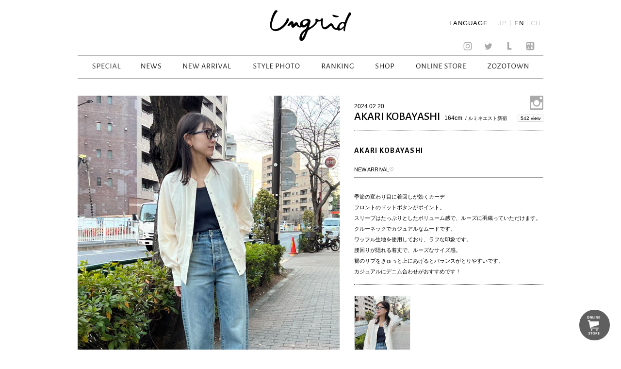

--- FILE ---
content_type: text/html; charset=UTF-8
request_url: https://ungrid.jp/en/styling/akari-kobayashi-17
body_size: 29219
content:
<!DOCTYPE html>
<html lang="jp">
<head>
    <meta charset="UTF-8">
	
			<title>STYLE PHOTO｜Ungrid Official Website</title>

<link rel="stylesheet" href="https://ungrid.jp/wp-content/plugins/sitepress-multilingual-cms/res/css/language-selector.css?v=3.3.8" type="text/css" media="all" />
			<meta name="description" content="Ungridショップスタッフによるオススメコーディネート。" />
			<meta name="keywords" content="アングリッド, Ungrid, STYLE PHOTO, フォト" />
			

     <meta name="viewport" content="width=device-width,initial-scale=1.0,minimum-scale=1.0"> 	<link rel="shortcut icon" href="https://ungrid.jp/wp-content/themes/ungrid2016/images/favicon/favicon.ico">
	<link rel="apple-touch-icon" href="https://ungrid.jp/wp-content/themes/ungrid2016/images/favicon/favicon-192x192.png">   
    <link href='https://fonts.googleapis.com/css?family=Alegreya+Sans:300,400,500,700' rel='stylesheet' type='text/css'>
    <link href='https://fonts.googleapis.com/css?family=Roboto:300,400,500,700' rel='stylesheet' type='text/css'>
    <link href='http://fonts.googleapis.com/css?family=Libre+Baskerville:300,400,500,700' rel='stylesheet' type='text/css'>
    <link rel="stylesheet" href="https://ungrid.jp/wp-content/themes/ungrid2016/css/reset.css">
    <link rel="stylesheet" href="https://ungrid.jp/wp-content/themes/ungrid2016/css/ie.css">
    <link rel="stylesheet" href="https://ungrid.jp/wp-content/themes/ungrid2016/css/common.css">
    <link rel="stylesheet" href="https://ungrid.jp/wp-content/themes/ungrid2016/css/flexslider.css">
    <link rel="stylesheet" href="https://ungrid.jp/wp-content/themes/ungrid2016/css/pages.css"> 
    <link rel="stylesheet" href="https://ungrid.jp/wp-content/themes/ungrid2016/css/style.css"> 
    <link rel="stylesheet" href="https://ungrid.jp/wp-content/themes/ungrid2016/css/style_aw.css"> 
    <link rel="stylesheet" href="https://ungrid.jp/wp-content/themes/ungrid2016/css/animate.css"> 

<!--[if lt IE 9]>
    <script src="http://html5shiv.googlecode.com/svn/trunk/html5.js"></script>
    <script src="http://css3-mediaqueries-js.googlecode.com/svn/trunk/css3-mediaqueries.js"></script>
    <script type="text/javascript" src="js/css_selector_ie8.js"></script>
<script src="https://ungrid.jp/wp-content/themes/ungrid2016/js/selectivizr-min.js"></script>
<![endif]-->


<link rel="alternate" hreflang="ja" href="https://ungrid.jp/styling/akari-kobayashi-17" />
<link rel="alternate" hreflang="en" href="https://ungrid.jp/en/styling/akari-kobayashi-17" />
<link rel="alternate" hreflang="zh-hans" href="https://ungrid.jp/zh-hans/styling/akari-kobayashi-17" />
<link rel='stylesheet' id='siteorigin-panels-front-css'  href='https://ungrid.jp/wp-content/plugins/siteorigin-panels/css/front.css?ver=2.4.18' type='text/css' media='all' />
<link rel='stylesheet' id='archives-cal-arw-theme1-css'  href='https://ungrid.jp/wp-content/plugins/archives-calendar-widget/themes/arw-theme1.css?ver=1.0.10' type='text/css' media='all' />
<script type='text/javascript' src='https://ungrid.jp/wp-includes/js/jquery/jquery.js?ver=1.11.3'></script>
<script type='text/javascript' src='https://ungrid.jp/wp-includes/js/jquery/jquery-migrate.min.js?ver=1.2.1'></script>
<script type='text/javascript' src='https://ungrid.jp/wp-content/plugins/archives-calendar-widget/admin/js/jquery.arcw-init.js?ver=1.0.10'></script>
<script type='text/javascript' src='https://ungrid.jp/wp-content/plugins/sitepress-multilingual-cms/res/js/jquery.cookie.js?ver=3.3.8'></script>
<script type='text/javascript'>
/* <![CDATA[ */
var wpml_browser_redirect_params = {"pageLanguage":"en","languageUrls":{"ja":"https:\/\/ungrid.jp\/styling\/akari-kobayashi-17","en_US":"https:\/\/ungrid.jp\/en\/styling\/akari-kobayashi-17","en":"https:\/\/ungrid.jp\/en\/styling\/akari-kobayashi-17","US":"https:\/\/ungrid.jp\/en\/styling\/akari-kobayashi-17","zh_CN":"https:\/\/ungrid.jp\/zh-hans\/styling\/akari-kobayashi-17","zh":"https:\/\/ungrid.jp\/zh-hans\/styling\/akari-kobayashi-17","CN":"https:\/\/ungrid.jp\/zh-hans\/styling\/akari-kobayashi-17","zh-hans":"https:\/\/ungrid.jp\/zh-hans\/styling\/akari-kobayashi-17"},"cookie":{"name":"_icl_visitor_lang_js","domain":".ungrid.jp","path":"\/","expiration":24}};
/* ]]> */
</script>
<script type='text/javascript' src='https://ungrid.jp/wp-content/plugins/sitepress-multilingual-cms/res/js/browser-redirect.js?ver=3.3.8'></script>
<link rel='https://api.w.org/' href='https://ungrid.jp/en/wp-json/' />
<link rel="EditURI" type="application/rsd+xml" title="RSD" href="https://ungrid.jp/xmlrpc.php?rsd" />
<link rel="wlwmanifest" type="application/wlwmanifest+xml" href="https://ungrid.jp/wp-includes/wlwmanifest.xml" /> 
<link rel='prev' title='MAI FUKUMOTO' href='https://ungrid.jp/en/styling/mai-fukumoto-4' />
<link rel='next' title='KANAKO MEGURO' href='https://ungrid.jp/en/styling/kanako-meguro-3' />
<meta name="generator" content="WordPress 4.4.1" />
<link rel="canonical" href="https://ungrid.jp/en/styling/akari-kobayashi-17" />
<link rel='shortlink' href='https://ungrid.jp/en/?p=50432' />
<link rel="alternate" type="application/json+oembed" href="https://ungrid.jp/en/wp-json/oembed/1.0/embed?url=https%3A%2F%2Fungrid.jp%2Fen%2Fstyling%2Fakari-kobayashi-17" />
<link rel="alternate" type="text/xml+oembed" href="https://ungrid.jp/en/wp-json/oembed/1.0/embed?url=https%3A%2F%2Fungrid.jp%2Fen%2Fstyling%2Fakari-kobayashi-17&#038;format=xml" />
<meta name="generator" content="WPML ver:3.3.8 stt:60,1,28;" />

<meta name="google-site-verification" content="CErdYzyp8ows6ND9byGmIYOkzE7qsZASISMobKu3GM4" />
<!-- Google Analytics Code for Ungrid Start-->
<!--Managed by Flying-Brain Inc.-->
<script>
  (function(i,s,o,g,r,a,m){i['GoogleAnalyticsObject']=r;i[r]=i[r]||function(){
  (i[r].q=i[r].q||[]).push(arguments)},i[r].l=1*new Date();a=s.createElement(o),
  m=s.getElementsByTagName(o)[0];a.async=1;a.src=g;m.parentNode.insertBefore(a,m)
  })(window,document,'script','https://www.google-analytics.com/analytics.js','ga');

  ga('create', 'UA-37704606-1', 'auto');
  ga('send', 'pageview');

</script>
<!-- Google Analytics Code for Ungrid End-->
<!-- Google Remarketing Code for Ungrid Start-->
<!-- Remarketing tags may not be associated with personally identifiable information or placed on pages related to sensitive categories. For instructions on adding this tag and more information on the above requirements, read the setup guide: google.com/ads/remarketingsetup -->
<script type="text/javascript">

/* <![CDATA[ */
// var google_conversion_id = 991104309;
// var google_conversion_label = "qPPACLvFzwIQtZrM2AM";
// var google_custom_params = window.google_tag_params;
// var google_remarketing_only = true;

/* ]]> */

</script>

<script type="text/javascript" src="//www.googleadservices.com/pagead/conversion.js">
</script>
<noscript>
<div style="display:inline;">
<img height="1" width="1" style="border-style:none;" alt="" src="//googleads.g.doubleclick.net/pagead/viewthroughconversion/991104309/?value=0&amp;label=qPPACLvFzwIQtZrM2AM&amp;guid=ON&amp;script=0"/>
</div>
</noscript>
<!-- Google Remarketing Code for Ungrid End-->
</head>

<body id="to-top" class="single single-styling postid-50432">



<!-- [if lt IE 9]>
<p class="ie9">お使いのブラウザは<strong>古い</strong>ため、表示が崩れることがあります。
<a href="http://browsehappy.com/">他のブラウザ</a>を使うか、<a href="http://www.google.com/chromeframe/?redirect=true">Google Chrome Frame</a>をインストールすることで正しく表示することができます。</p>
<![endif]-->
<div id="main_wrap">
  <div class="nav_wrap">
      <div class="area">
        <div class="menuwrap">
          <div id="ungrid_rogo">
                        <!-- <h1><a href=""><img src="/images/menu/menu.jpg" alt="ungrid"></a></h1> -->
            <h1><a href="https://ungrid.jp/en"><img src="https://ungrid.jp/wp-content/themes/ungrid2016/images/menu/menu.jpg" alt="ungrid"></a></h1>
            <div class="language_wrap">
              <span class="language_selector_mark">LANGUAGE</span>
              
		<div id="lang_sel_list" class="lang_sel_list_vertical">
			<ul>
				<li class="icl-ja"><a href="https://ungrid.jp/styling/akari-kobayashi-17"  class="lang_sel_other">JP</a></li><li class="icl-en"><a href="https://ungrid.jp/en/styling/akari-kobayashi-17"  class="lang_sel_sel">EN</a></li><li class="icl-zh-hans"><a href="https://ungrid.jp/zh-hans/styling/akari-kobayashi-17"  class="lang_sel_other">CH</a></li>			</ul>
		</div>
	            </div>
                      </div>
          <ul class="sns_nav">
                        <!-- <li><a href="/blog"><img class="sns_xxxcolor" src="/images/index/sns-05.jpg" alt="amabablog"></a></li> -->
           <!--  <li><a href="https://ungrid.jp/en/official"><img class="sns_xxxcolor" src="https://ungrid.jp/wp-content/themes/ungrid2016/images/index/sns-05.jpg" alt="amabablog"></a></li> -->
                        <li><a href="https://instagram.com/ungrid_official/" target="_blank"><img src="https://ungrid.jp/wp-content/themes/ungrid2016/images/index/ig.jpg" alt="insta"></a></li>
            <li><a href="https://twitter.com/UNGRID_" target="_blank"><img src="https://ungrid.jp/wp-content/themes/ungrid2016/images/index/sns-02.jpg" alt="twitter"></a></li>
            <li><a href="https://line.me/R/ti/p/%40ungrid" target="_blank"><img src="https://ungrid.jp/wp-content/themes/ungrid2016/images/index/line.jpg" alt="LINE"></a></li>
            <li><a href="http://wear.jp/un_azu/" target="_blank"><img src="https://ungrid.jp/wp-content/themes/ungrid2016/images/index/sns-04.jpg" alt="WEAR"></a></li>
          </ul>
                                  <ul itemscope itemtype="http://schema.org/SiteNavigationElement" class="nav">
              <li itemprop="name"><a href="https://order.ungrid.jp" itemprop="url" target="_blank"><img src="https://ungrid.jp/wp-content/themes/ungrid2016/images/menu/menu_special.gif" alt="SPECIAL"></a></li>
              <!--li itemprop="name"><a href="https://ungrid.jp/en/concept" itemprop="url"><img src="https://ungrid.jp/wp-content/themes/ungrid2016/images/menu/menu_concept.gif" alt="CONCEPT"></a></li-->
        <!--       <li itemprop="name"><a href="https://ungrid.jp/en/catalogs" itemprop="url"><img src="https://ungrid.jp/wp-content/themes/ungrid2016/images/menu/menu_ctalog.gif" alt="CATALOG"></a></li> -->
              <li itemprop="name"><a href="https://ungrid.jp/en/news" itemprop="url"><img src="https://ungrid.jp/wp-content/themes/ungrid2016/images/menu/menu_news.gif" alt="NEWS"></a></li>
              <li itemprop="name"><a href="https://ungrid.jp/en/newarrival" itemprop="url"><img src="https://ungrid.jp/wp-content/themes/ungrid2016/images/menu/menu_news_arrival.gif" alt="NEW ARRIVAL"></a></li>
              <li itemprop="name"><a href="https://ungrid.jp/en/stylings" itemprop="url"><img src="https://ungrid.jp/wp-content/themes/ungrid2016/images/menu/menu_stylephoto.gif" alt="STYLE PHOTO"></a></li>
              <li itemprop="name"><a href="https://ungrid.jp/en/ranking" itemprop="url"><img src="https://ungrid.jp/wp-content/themes/ungrid2016/images/menu/menu_ranking.gif" alt="RANKING"></a></li>
              <li itemprop="name"><a href="https://ungrid.jp/en/shoplist" itemprop="url"><img src="https://ungrid.jp/wp-content/themes/ungrid2016/images/menu/menu_shop.gif" alt="SHOP"></a></li>
              <li><a href="http://runway-webstore.com/ungrid/" target="_blank"><img src="https://ungrid.jp/wp-content/themes/ungrid2016/images/menu/menu_online_store.gif" alt="ONLINE STORE"></a></li>
              <li><a href="http://zozo.jp/shop/ungrid/" target="_blank"><img src="https://ungrid.jp/wp-content/themes/ungrid2016/images/menu/zozo.gif" alt="ZOZO"></a></li> 

                                  </ul>
          <div class="clear"></div>
        </div><!-- menuwrap -->
      </div><!-- area -->
    </div><!-- navwrap -->
    <div id="ungrid_rogo_sp">
            <!-- <p class="subh1"><a href=""><img src="/images/sp/sp_top.jpg" alt="ungrid"></a></p> -->
      <p class="subh1"><a href="https://ungrid.jp/en"><img src="https://ungrid.jp/wp-content/themes/ungrid2016/images/sp/sp_top.jpg" alt="ungrid"></a></p>
          <div class="sp_btn_menu sp_open"><img src="https://ungrid.jp/wp-content/themes/ungrid2016/images/sp/sp_top-02.jpg" alt=""></div>
    <div class="sp_btn_menu sp_close"><img src="https://ungrid.jp/wp-content/themes/ungrid2016/images/sp/menu_close.jpg" alt=""></div>
    </div>
    <div class="nav_wrap_sp off" id="ungrid_sp" data="off">
      <div class="area">

        <div class="menuwrap sp">
                                <ul class="nav_sp">
              <li><a href="https://order.ungrid.jp" target="_blank">SPECIAL</a><span class="lei"></span></li>
              <li><a href="https://ungrid.jp/en/news">NEWS</a><span class="lei"></span></li>
              <li><a href="https://ungrid.jp/en/newarrival">NEW ARRIVAL</a><span class="lei"></span></li>
              <li><a href="https://ungrid.jp/en/stylings">STYLE PHOTO</a><span class="lei"></span></li>
             <!--  <li><a href="https://ungrid.jp/en/catalogs">CATALOG</a><span class="lei"></span></li> -->
              <li><a href="https://ungrid.jp/en/ranking">RANKING</a><span class="lei"></span></li>
                                                            <!-- <li><a href="https://ungrid.jp/en/pickup/thank-you-15th-anniversary-5">PICKUP</a><span class="lei"></span></li> -->
                                                                 <li><a href="https://ungrid.jp/en/concept">CONCEPT</a><span class="lei"></span></li>
              <li><a href="https://ungrid.jp/en/shoplist">SHOP</a><span class="lei"></span></li>
              <li><a href="http://runway-webstore.com/ungrid/" target="_blank">WEB STORE</a><span class="lei"></span></li>
              <li><a href="http://zozo.jp/shop/ungrid/" target="_blank">ZOZOTOWN</a><span class="lei"></span></li>
                                    <!--  <li><a id="close_sp" href="#">×</a><span class="lei"></span></li> -->
            <li class="selector_sp">
              <span class="language_selector_mark">LANGUAGE</span>
              
		<div id="lang_sel_list" class="lang_sel_list_vertical">
			<ul>
				<li class="icl-ja"><a href="https://ungrid.jp/styling/akari-kobayashi-17"  class="lang_sel_other">JP</a></li><li class="icl-en"><a href="https://ungrid.jp/en/styling/akari-kobayashi-17"  class="lang_sel_sel">EN</a></li><li class="icl-zh-hans"><a href="https://ungrid.jp/zh-hans/styling/akari-kobayashi-17"  class="lang_sel_other">CH</a></li>			</ul>
		</div>
	            </li>

          </ul>
          <div class="clear"></div>
          <ul class="sns_nav_sp">
                          <!-- <li><a href="/blog"><img src="/images/index/sns-05.jpg" alt="amabablog"></a></li> -->
   <!--            <li><a href="https://ungrid.jp/en/official"><img src="https://ungrid.jp/wp-content/themes/ungrid2016/images/index/sns-05.jpg" alt="amabablog"></a></li> -->
                        <li><a href="https://instagram.com/ungrid_official/" target="_blank"><img src="https://ungrid.jp/wp-content/themes/ungrid2016/images/index/ig.jpg" alt="insta"></a></li>
            <li><a href="https://twitter.com/UNGRID_" target="_blank"><img src="https://ungrid.jp/wp-content/themes/ungrid2016/images/index/sns-02.jpg" alt="twitter"></a></li>
            <li><a href="https://line.me/R/ti/p/%40ungrid" target="_blank"><img src="https://ungrid.jp/wp-content/themes/ungrid2016/images/index/line.jpg" alt="LINE"></a></li>
            <li><a href="http://wear.jp/un_azu/" target="_blank"><img src="https://ungrid.jp/wp-content/themes/ungrid2016/images/index/sns-04.jpg" alt="WEAR"></a></li>
            <!-- <li><a href=""><img src="https://ungrid.jp/wp-content/themes/ungrid2016/images/index/sns-06-03.png" alt="CART"></a></li> -->
          </ul>
          <div class="footnav">
                                      <img class="sp_foot_container" width="100%" src="https://ungrid.jp/wp-content/themes/ungrid2016/images/index/fwaku.jpg" alt="footcontainer">
              <ul>
                              <li><a href="http://www.mark-styler.co.jp/en/company.html" target="blank"><img src="https://ungrid.jp/wp-content/themes/ungrid2016/images/menu/menu_company.gif" alt="Company"></a></li>
                              <li><a href="https://ungrid.jp/en/recruit"><img src="https://ungrid.jp/wp-content/themes/ungrid2016/images/menu/menu_recruit.gif" alt="Recruit"></a></li>
                <li><a href="mailto: "><img src="https://ungrid.jp/wp-content/themes/ungrid2016/images/menu/menu_contact.gif" alt="Contact"></a></li>
                <li><a href="https://ungrid.jp/en/business"><img src="https://ungrid.jp/wp-content/themes/ungrid2016/images/menu/menu_business.gif" alt="For Business Partner"></a></li>
                <li><a href="http://www.rc-members.jp/member" target="_blank"><img src="https://ungrid.jp/wp-content/themes/ungrid2016/images/menu/menu_members.gif" alt="Member's Card"></a></li>
                                    </ul>
          </div>
          <!--    <h3 class="menu_off">Ungrid Official Blog</h3> -->

          <div class="clear"></div>
        </div> 
      </div> 
    </div><script>
	console.log("style")
</script>
		<section class="staffstyle">
		<h2>STAFF STYLE</h2>
		<div class="staffstyle-box fl_group">
			<!-- photo [start] -->
			<div class="photo fl_left">
			
			<div class="stylephoto_slide">
								<img src="https://ungrid.jp/wp-content/uploads/2024/02/3-10.jpg" alt="" class="transition_all">
							</div>
			<!-- sns [start] -->
			<div class="snsbtn">
				<ul>
					<li><a href="http://twitter.com/share" class="twitter-share-button" data-url="https://ungrid.jp/en/styling/akari-kobayashi-17" data-text="Ungrid (アングリッド) Official Website。女性として生まれてきたことを最大限に楽しみ、カジュアルをベースに自由なFashionをしていただきたいという想いを込めて、着心地の良さを追求。" data-count="horizontal" data-lang="ja">Tweet</a><script type="text/javascript" charset="utf-8" src="http://platform.twitter.com/widgets.js"></script></li>
					<li><iframe src="http://www.facebook.com/plugins/like.php?href=https://ungrid.jp/en/styling/akari-kobayashi-17&amp;layout=button_count&amp;show_faces=true&amp;width=100&amp;action=like&amp;colorscheme=light&amp;height=21" scrolling="no" frameborder="0" style="border:none; overflow:hidden; width:90px; height:20px;" allowTransparency="true"></iframe></li>
				</ul>
			</div>
			<!-- sns [end] -->
			</div>
			<!-- photo [end] -->

			<div class="info fl_right">
			<!-- info [start] -->
			<div class="fl_left">
				<p class="date">2024.02.20</p>
												<p class="model_info"><span class="name">AKARI KOBAYASHI</span>
					
				&nbsp;&nbsp;<span class="height">164cm</span>
									<span class="model_shop">&nbsp;/&nbsp;ルミネエスト新宿</span></p>
							</div>
			<div class="fl_right">
				<ul class="sns fl_right">
									<li><a href="https://www.instagram.com/akari_kobayashi_/" target="_blank" class="Instagram"><img src="https://ungrid.jp/wp-content/themes/ungrid2016/images/staffstyle/sns_insta.png" alt="Instagram"></a></li>
												</ul>
				<p class="views"><span>542 view</span></p>
			</div>
							<div class="title">
					<h3>AKARI KOBAYASHI</h3>
				</div>
										<div class="message clearfix">
					<p><p>NEW ARRIVAL♡</p>
<hr />
<p>&nbsp;</p>
<p><b>季節の変わり目に着回しが効くカーデ</b></p>
<p>フロントのドットボタンがポイント。<br />
スリーブはたっぷりとしたボリューム感で、ルーズに羽織っていただけます。<br />
クルーネックでカジュアルなムードです。</p>
<p>ワッフル生地を使用しており、ラフな印象です。</p>
<p>腰回りが隠れる着丈で、ルーズなサイズ感。<br />
裾のリブをきゅっと上にあげるとバランスがとりやすいです。</p>
<p>カジュアルにデニム合わせがおすすめです！</p>
</p>
				</div>
						<!-- info [end] -->
			
        	<!-- item List [start] -->
			<ul class="item clearfix">
								<li>							<figure>					<a href="https://runway-webstore.com/ap/item/i/m/1124129131?aid3=MK110menu_AC_list" target="_blank"><img src="https://ungrid.jp/wp-content/uploads/2024/02/03_040-750-2.jpg" alt=""></a>
					</figure>
					<p class="caption">スリーブボリュームカットカーデ<br>
										8,800- (TAX IN)</p>
					<a href="https://runway-webstore.com/ap/item/i/m/1124129131?aid3=MK110menu_AC_list" class="transition_all button look_item_link" target="_blank">ONLINE  STORE</a>
									</li>
							</ul>
			<!-- item List [end] -->
			
        	<!-- keyword [start] -->
			<div class="kewword">
				<p><strong>KEYWORDS</strong></p>
				<ul class="staffstyles_tag_list"></ul>			</div>

        	<!-- keyword [end] -->

        	<!-- other [start] -->
<!-- 			<ul class="btn_othre-styling">
							<li><a href="http://ungrid.jp/stylings?shop_name=ルミネエスト新宿&amp;stature=all-height"><span>OTHER STYLING</span> – ルミネエスト新宿</a></li>
						            	<li><a href="http://ungrid.jp/stylings?shop_name=all-shop&amp;stature=160〜164"><span>OTHER STYLING</span> – 160〜164cm</a></li>
			            </ul> -->
        	<!-- other [end] -->

			</div>
		</div>

        <!-- other [start] -->
		<div class="staffstyle-other clearfix">
			<div class="title">
				<h4>OTHER STYLE PHOTO</h4>
			</div>
			<ul>
											<li>
					<a href="https://ungrid.jp/en/styling/ayu-kanda-3">
						<figure>
																<img src="https://ungrid.jp/wp-content/uploads/2025/12/0104.jpg" alt="" class="transition_all">
														</figure>
					</a>
				</li>
											<li>
					<a href="https://ungrid.jp/en/styling/miyabi-tsujioka-11">
						<figure>
																<img src="https://ungrid.jp/wp-content/uploads/2026/01/0119.jpg" alt="" class="transition_all">
														</figure>
					</a>
				</li>
											<li>
					<a href="https://ungrid.jp/en/styling/58796">
						<figure>
																<img src="https://ungrid.jp/wp-content/uploads/2026/01/0110.jpg" alt="" class="transition_all">
														</figure>
					</a>
				</li>
											<li>
					<a href="https://ungrid.jp/en/styling/yurino-seki-67">
						<figure>
																<img src="https://ungrid.jp/wp-content/uploads/2026/01/0102.jpg" alt="" class="transition_all">
														</figure>
					</a>
				</li>
			
			
			</ul>


		</div>
        <!-- other [end] -->

	</section>
	
		<div class="footer">
		<div class="foot_color_wrap">
			<div class="F_rogo">
				<img src="https://ungrid.jp/wp-content/themes/ungrid2016/images/index/menu-10.jpg" alt="ungrid footerrog">
			</div>
			<ul class="sns_nav_sp">
								<!-- <li><a href="/blog"><img class="sns_xxxcolor" src="/images/index/sns-05.jpg" alt="amabablog"></a></li> -->
		<!-- 		<li><a href="https://ungrid.jp/en/blog"><img class="sns_xxxcolor" src="https://ungrid.jp/wp-content/themes/ungrid2016/images/index/sns-05.jpg" alt="amabablog"></a></li> -->
								<li><a href="https://instagram.com/ungrid_official/" target="_blank"><img src="https://ungrid.jp/wp-content/themes/ungrid2016/images/index/ig.jpg" alt="insta"></a></li>
	            <li><a href="https://twitter.com/UNGRID_" target="_blank"><img src="https://ungrid.jp/wp-content/themes/ungrid2016/images/index/sns-02.jpg" alt="twitter"></a></li>
	            <li><a href="https://line.me/R/ti/p/%40ungrid" target="_blank"><img src="https://ungrid.jp/wp-content/themes/ungrid2016/images/index/line.jpg" alt="LINE"></a></li>
	            <li><a href="http://wear.jp/un_azu/" target="_blank"><img src="https://ungrid.jp/wp-content/themes/ungrid2016/images/index/sns-04.jpg" alt="WEAR"></a></li>
			</ul>
			<div class="footnav">
				<img class="sp_foot_container" width="100%" src="https://ungrid.jp/wp-content/themes/ungrid2016/images/index/footers_sp-06.jpg" alt="footcontainer">
													<ul>
													<li><a href="https://ungrid.jp/en/concept"><img src="https://ungrid.jp/wp-content/themes/ungrid2016/images/menu/menu_concept.gif" alt="Concept"></a></li>
												
													<li><a href="http://www.mark-styler.co.jp/en/company.html" target="blank"><img src="https://ungrid.jp/wp-content/themes/ungrid2016/images/menu/menu_company.gif" alt="Company"></a></li>
						
						<li><a href="https://ungrid.jp/recruit"><img src="https://ungrid.jp/wp-content/themes/ungrid2016/images/menu/menu_recruit.gif" alt="Recruit"></a></li>

													<li><a href="http://mark-styler.co.jp/en/contact.html" target="_blank"><img src="https://ungrid.jp/wp-content/themes/ungrid2016/images/menu/menu_contact.gif" alt="Contact"></a></li>
						
						<li><a href="https://ungrid.jp/business"><img src="https://ungrid.jp/wp-content/themes/ungrid2016/images/menu/menu_business.gif" alt="For Business Partner"></a></li>
						<li><a href="https://runway-webstore.com/ap/member/mypage?aid3=rcmenu_mypage" target="_blank"><img src="https://ungrid.jp/wp-content/themes/ungrid2016/images/menu/menu_members.gif" alt="Member's Card"></a></li>

					</ul>
											</div>
			<ul class="sns_nav">
								<!-- <li><a href="/blog"><img class="sns_xxxcolor" src="/images/index/sns-05.jpg" alt="amabablog"></a></li> -->
				<!-- <li><a href="https://ungrid.jp/en/blog"><img class="sns_xxxcolor" src="https://ungrid.jp/wp-content/themes/ungrid2016/images/index/sns-05.jpg" alt="amabablog"></a></li> -->
								<li><a href="https://instagram.com/ungrid_official/" target="_blank"><img src="https://ungrid.jp/wp-content/themes/ungrid2016/images/index/ig.jpg" alt="insta"></a></li>
	            <li><a href="https://twitter.com/UNGRID_" target="_blank"><img src="https://ungrid.jp/wp-content/themes/ungrid2016/images/index/sns-02.jpg" alt="twitter"></a></li>
	            <li><a href="https://line.me/R/ti/p/%40ungrid" target="_blank"><img src="https://ungrid.jp/wp-content/themes/ungrid2016/images/index/line.jpg" alt="LINE"></a></li>
	            <li><a href="http://wear.jp/un_azu/" target="_blank"><img src="https://ungrid.jp/wp-content/themes/ungrid2016/images/index/sns-04.jpg" alt="WEAR"></a></li>
			</ul>
			<div class="copy"><img src="https://ungrid.jp/wp-content/themes/ungrid2016/images/index/copyright.gif" alt="Copyright &copy; 2016 All Right Reserved."></div>
		</div>
	</div><!-- footer -->
	<div class="link link--background">
		<a href="http://runway-webstore.com/ungrid/" target="blank" onclick="ga('send', 'event', 'link', 'click', 'http://runway-webstore.com/ungrid/');"><img class="icon_cart" src="https://ungrid.jp/wp-content/themes/ungrid2016/images/index/iconcart.png" alt="runway_btn"></a>
		<span class="icon icon-arrow" ></span>
		<span class="link_d link-background_bg"></span>
		<span class="link_d link-background_border1"></span>
		<span class="link_d link-background_border2"></span>
		<span class="link_d link-background_border3"></span>
		<span class="link_d link-background_border4"></span>
		<span class="link_d link-background_border5"></span>
		<span class="link_c link-background_border6"></span>
	</div>
</div><!-- main_wrap -->
<script type='text/javascript' src='https://ungrid.jp/wp-includes/js/wp-embed.min.js?ver=4.4.1'></script>
<script type='text/javascript'>
/* <![CDATA[ */
var icl_vars = {"current_language":"en","icl_home":"http:\/\/ungrid.jp\/en\/","ajax_url":"https:\/\/ungrid.jp\/en\/wp-admin\/admin-ajax.php","url_type":"1"};
/* ]]> */
</script>
<script type='text/javascript' src='https://ungrid.jp/wp-content/plugins/sitepress-multilingual-cms/res/js/sitepress.js?ver=4.4.1'></script>

    <script src="https://ajax.googleapis.com/ajax/libs/jquery/1.11.0/jquery.min.js"></script>
    <script src="https://ungrid.jp/wp-content/themes/ungrid2016/js/jquery.pjax.min.js"></script>
    <script src="https://ungrid.jp/wp-content/themes/ungrid2016/js/breakpoints.js"></script>

    <script src="https://ungrid.jp/wp-content/themes/ungrid2016/js/css_browser_selector.js" type="text/javascript"></script>
    <script src="https://ungrid.jp/wp-content/themes/ungrid2016/js/ie.js"></script>
    <script src="https://ungrid.jp/wp-content/themes/ungrid2016/js/jquery.flexslider-min.js"></script>
    <script src="https://ungrid.jp/wp-content/themes/ungrid2016/js/masonry.js"></script>
    <script src="https://ungrid.jp/wp-content/themes/ungrid2016/js/jquery.imagesloaded.min.js"></script>
    <script src="https://ungrid.jp/wp-content/themes/ungrid2016/js/wow.min.js"></script>
    <script src="https://ungrid.jp/wp-content/themes/ungrid2016/js/common.js"></script>
    <script src="https://ungrid.jp/wp-content/themes/ungrid2016/js/browser.js"></script>  
	<script>new WOW().init();</script>
</body>
</html>

--- FILE ---
content_type: text/plain
request_url: https://www.google-analytics.com/j/collect?v=1&_v=j102&a=1780850533&t=pageview&_s=1&dl=https%3A%2F%2Fungrid.jp%2Fen%2Fstyling%2Fakari-kobayashi-17&ul=en-us%40posix&dt=STYLE%20PHOTO%EF%BD%9CUngrid%20Official%20Website&sr=1280x720&vp=1280x720&_u=IEBAAEABAAAAACAAI~&jid=908065941&gjid=1950862672&cid=1322548245.1769239780&tid=UA-37704606-1&_gid=371194383.1769239780&_r=1&_slc=1&z=772703095
body_size: -448
content:
2,cG-NFE7XMRTT2